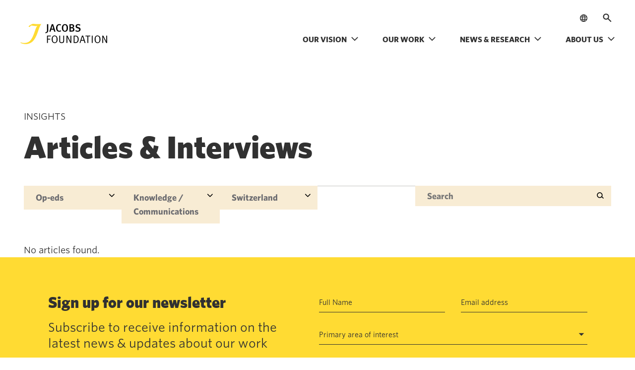

--- FILE ---
content_type: text/css; charset=UTF-8
request_url: https://jacobsfoundation.org/wp-content/themes/jacobs-foundation-2/assets/css/new_var.css?1768773014&ver=1.0.19
body_size: -478
content:
:root {
    --ar_font_Whitney_Light : 'Whitney-Light';
    --ar_font_Whitney_Medium : 'Whitney-Medium';

    --ar_clr_white : #FFFFFF;
    --ar_clr_dark_green : #2D6969;
}